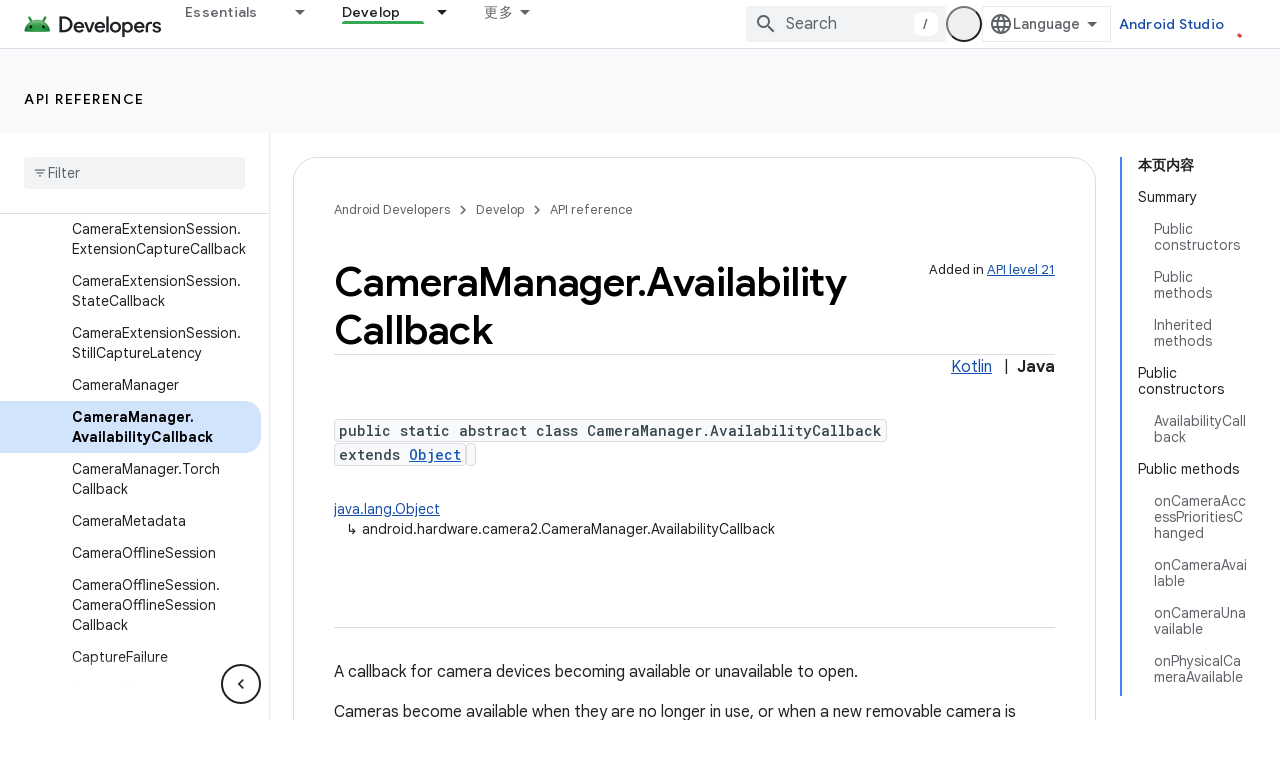

--- FILE ---
content_type: text/javascript
request_url: https://www.gstatic.cn/devrel-devsite/prod/v6dcfc5a6ab74baade852b535c8a876ff20ade102b870fd5f49da5da2dbf570bd/android/js/devsite_devsite_toc_module__zh_cn.js
body_size: -854
content:
(function(_ds){var window=this;var LBa=function(a){const b=a.ns,c=a.Ad,d=a.xz;a=a.pB;let e;e='<ul class="devsite-nav-list"><li class="devsite-nav-item devsite-nav-heading devsite-toc-toggle"><span class="devsite-nav-title" role="heading" aria-level="2"><span class="devsite-nav-text">\u672c\u9875\u5185\u5bb9</span></span>';c&&(e=e+'<button type="button" title="'+_ds.TL("\u5c55\u5f00/\u6536\u8d77\u5185\u5bb9"),e+='" class="devsite-nav-show-all button-transparent material-icons"></button>');e+="</li>";const f=b.length;for(let h=0;h<
f;h++){var g=b[h];e+='<li class="devsite-nav-item"'+(c&&g.index<a?" visible":"")+'><a href="#'+_ds.T(g.id)+'" class="devsite-nav-title gc-analytics-event" data-category="Site-Wide Custom Events" data-action="click" data-label="'+(c?"Embedded nav":"Right nav")+'" data-value="'+_ds.T(h)+'" track-type="navigation" track-name="'+(c?"embeddedNav":"rightNav")+'" track-metadata-position="'+_ds.T(h)+'" track-metadata-link-destination="#'+_ds.T(g.id)+'"><span class="devsite-nav-text" tooltip>'+_ds.S(g.text)+
"</span></a>";if(g.children.length){e+='<ul class="devsite-nav-list">';g=g.children;const k=g.length;for(let l=0;l<k;l++){const m=g[l];e+='<li class="devsite-nav-item"'+(c&&m.index<a?" visible":"")+'><a href="#'+_ds.T(m.id)+'" class="devsite-nav-title gc-analytics-event" data-category="Site-Wide Custom Events" data-action="click" data-label="'+(c?"Embedded nav":"Right nav")+'" data-value="'+_ds.T(h)+"."+_ds.T(l)+'" track-type="navigation" track-name="'+(c?"embeddedNav":"rightNav")+'" track-metadata-position="'+
_ds.T(h)+"."+_ds.T(l)+'" track-metadata-link-destination="#'+_ds.T(m.id)+'"><span class="devsite-nav-text" tooltip>'+_ds.S(m.text)+"</span></a></li>"}e+="</ul>"}e+="</li>"}d&&(e=c?e+'<li class="devsite-nav-item devsite-apix-link"><a href="#try-it" class="devsite-nav-title"><span class="devsite-nav-text" tooltip>\u8bd5\u7528</span></a></li>':e+'<button type="button" class="devsite-show-apix button-primary">\u8bd5\u8bd5\u770b\uff01</button>');c&&(e=e+'<li class="devsite-toc-toggle"><button type="button" class="button-flat devsite-nav-more-items material-icons" track-type="navigation" track-name="embeddedNavExpand" title="'+
_ds.TL("\u5c55\u5f00/\u6536\u8d77\u5185\u5bb9"),e+='"></button></li>');return(0,_ds.R)(e+"</ul>")};var P8=function(a){if(!a.hasAttribute("disabled")){var b=document.querySelector("devsite-content .devsite-article-body");b?(a.Ad?a.classList.add("devsite-toc-embedded"):a.classList.add("devsite-toc"),MBa(a,b),a.ua=!0):a.hide()}},OBa=async function(a){await NBa(a);if(a.j){var b=`#${a.j.id}`,c=encodeURI(b);b=a.oa.get(b)||a.oa.get(c);a.o!==b&&(a.o&&a.o.classList.remove("devsite-nav-active"),b&&(b.classList.add("devsite-nav-active"),a.qa&&("scrollIntoViewIfNeeded"in b?b.scrollIntoViewIfNeeded():b.scrollIntoView()),
a.o=b))}},PBa=function(a){a.Ad||a.eventHandler.listen(document.body,"devsite-content-updated devsite-element-hidden devsite-element-visible devsite-page-loaded devsite-sticky-resize devsite-sticky-scroll".split(" "),()=>{a.ya.Ra()});a.eventHandler.listen(document.body,"devsite-content-updated",()=>{P8(a)})},QBa=async function(a){if("IntersectionObserver"in _ds.xg()){a.Vb&&a.Vb.disconnect();var b=document.querySelector("devsite-header");let c=152;b&&(await customElements.whenDefined("devsite-header"),
(b=b.xa())&&(c=b));a.Vb=new IntersectionObserver(d=>{for(const e of d)e.isIntersecting?a.ea.add(e.target):a.ea.delete(e.target);a.ya.Ra()},{rootMargin:`${c}px 0px 0px 0px`,threshold:[0,1]})}a.va.resolve()},NBa=async function(a){let b=0;var c=document.querySelector("devsite-header");c&&(await customElements.whenDefined("devsite-header"),b=c.oa());c=a.m.findIndex(e=>a.ea.has(e)&&e.getBoundingClientRect().top>=b);const d=a.m[c];if(d){const e=await RBa();d.getBoundingClientRect().top-b>e&&c>0?a.j=a.m[c-
1]:a.j=d}else a.j&&a.j.getBoundingClientRect().top>window.innerHeight&&(c=a.m.indexOf(a.j),c>0&&(a.j=a.m[c-1]))},MBa=function(a,b){const c=[];let d=!1,e="";switch(a.getAttribute("depth")){case "1":e="h2:not(.hide-from-toc):not(#contents):not(#table-of-contents)";break;default:e="h2:not(.hide-from-toc):not(#contents):not(#table-of-contents), h3:not(.hide-from-toc):not(#contents):not(#table-of-contents)"}a.m=[...b.querySelectorAll(e)].filter(f=>f.id&&f.dataset.text).filter(f=>{const g=[document.body.hasAttribute("free-trial")?
".ineligible":".eligible",".ds-selector-tabs,.kd-tabbed-horz,devsite-selector,.devsite-dialog"].join();return f.closest(g)?!1:!0});for(const [f,g]of a.m.entries())b=g,b={id:b.id,level:b.tagName.toLowerCase(),text:b.dataset.text,children:[],index:f},b.level==="h2"?(c.push(b),d=!0):d?c[c.length-1].children.push(b):c.push(b);_ds.xb(a.ra,c,a.xa.bind(a))&&a.ua||(c.length?(SBa(a,c),a.show(),a.Ad||TBa(a)):a.hide(),a.ra=c)},SBa=function(a,b){const c=_ds.qu(LBa,{ns:b,Ad:a.Ad,xz:!!document.body.querySelector("devsite-apix, .devsite-apix"),
pB:b.length<8?8:5});if(a.qa)(b=c.querySelector("button.devsite-show-apix"))&&a.eventHandler.listen(b,"click",()=>{a.dispatchEvent(new CustomEvent("devsite-concierge-open-panel",{bubbles:!0,composed:!0,detail:{hv:"devsite-concierge-api-explorer-panel"}}))});else{b=document.querySelector("button.devsite-show-apix");const e=document.querySelector("devsite-apix");var d=!(e==null?0:e.querySelector("div.devsite-apix"));b&&e&&d&&a.eventHandler.listen(b,"click",()=>{e.scrollIntoView()})}b=c.querySelectorAll("a.devsite-nav-title");
for(const e of b){b=e;d=b.hash;const f=encodeURI(b.hash);a.oa.set(d,b);a.oa.set(f,b)}_ds.En(a);a.Ad&&_ds.Sm(a,"hidden","",c);a.appendChild(c);if(a.Ad){if(a.getElementsByClassName("devsite-nav-item").length>8){for(const e of a.querySelectorAll(".devsite-nav-show-all, .devsite-nav-more-items"))a.eventHandler.listen(e,"click",()=>{a.hasAttribute("expanded")?a.removeAttribute("expanded"):_ds.Sm(a,"expanded","")});_ds.Sm(a,"expandable","")}else a.removeAttribute("expandable");setTimeout(()=>{c.removeAttribute("hidden")},
0)}},TBa=async function(a){await a.va.promise;if(a.Vb){a.Vb.disconnect();a.ea.clear();a.o&&a.o.classList.remove("devsite-nav-active");a.o=null;for(const b of a.m)a.Vb.observe(b)}},RBa=async function(){let a=0,b=0;const c=document.querySelector("devsite-header");c&&(await customElements.whenDefined("devsite-header"),a=c.oa(),b=c.xa());return Math.max(b-a,Math.floor((window.innerHeight-a)/5))},Q8=class extends _ds.Vm{static get observedAttributes(){return["max-height","offset"]}constructor(){super();
this.eventHandler=new _ds.u;this.va=new _ds.Hh;this.ea=new Set;this.oa=new Map;this.Ca=new _ds.Zh(()=>void P8(this),16);this.ya=new _ds.Zh(()=>void OBa(this),33);this.j=this.o=null;this.m=[];this.ua=!1;this.Vb=null;this.qa=this.Ad=!1;this.ra=[];_ds.Rm(this,(0,_ds.Ag)`disabled`,(0,_ds.Ag)`has-sidebar`,(0,_ds.Ag)`hidden`,(0,_ds.Ag)`expandable`,(0,_ds.Ag)`expanded`,(0,_ds.Ag)`visible`)}connectedCallback(){this.Ad=this.hasAttribute("devsite-toc-embedded");this.qa=document.body.hasAttribute("concierge");
P8(this);PBa(this)}disconnectedCallback(){this.hide();this.ua=!1;_ds.D(this.eventHandler)}Gm(a){a=a&&a.toLowerCase()==="false";this.ra=[];_ds.En(this);a?(_ds.Sm(this,"disabled",""),this.hide()):(this.removeAttribute("disabled"),this.Ca.Ra())}hide(){_ds.En(this);this.dispatchEvent(new CustomEvent("devsite-element-hidden",{bubbles:!0}));this.removeAttribute("visible");_ds.Sm(this,"hidden","");if(!this.Ad){const a=document.querySelector(".devsite-sidebar"),b=document.querySelector(".devsite-main-content");
(a==null?0:a.contains(this))&&b&&b.removeAttribute("has-sidebar")}}show(){this.dispatchEvent(new CustomEvent("devsite-element-visible",{bubbles:!0}));this.removeAttribute("hidden");_ds.Sm(this,"visible","");if(!this.Ad){const a=document.querySelector(".devsite-sidebar"),b=document.querySelector(".devsite-main-content");(a==null?0:a.contains(this))&&b&&_ds.Sm(this,"has-sidebar","",b);QBa(this)}}xa(a,b){let c=!0;if(a.children.length||b.children.length)c=_ds.xb(a.children,b.children,this.xa.bind(this));
return c&&a.id===b.id&&a.text===b.text}};Q8.prototype.renderUpdatedContent=Q8.prototype.Gm;Q8.prototype.disconnectedCallback=Q8.prototype.disconnectedCallback;Q8.prototype.connectedCallback=Q8.prototype.connectedCallback;try{customElements.define("devsite-toc",Q8)}catch(a){console.warn("Unrecognized DevSite custom element - DevsiteToc",a)};})(_ds_www);
